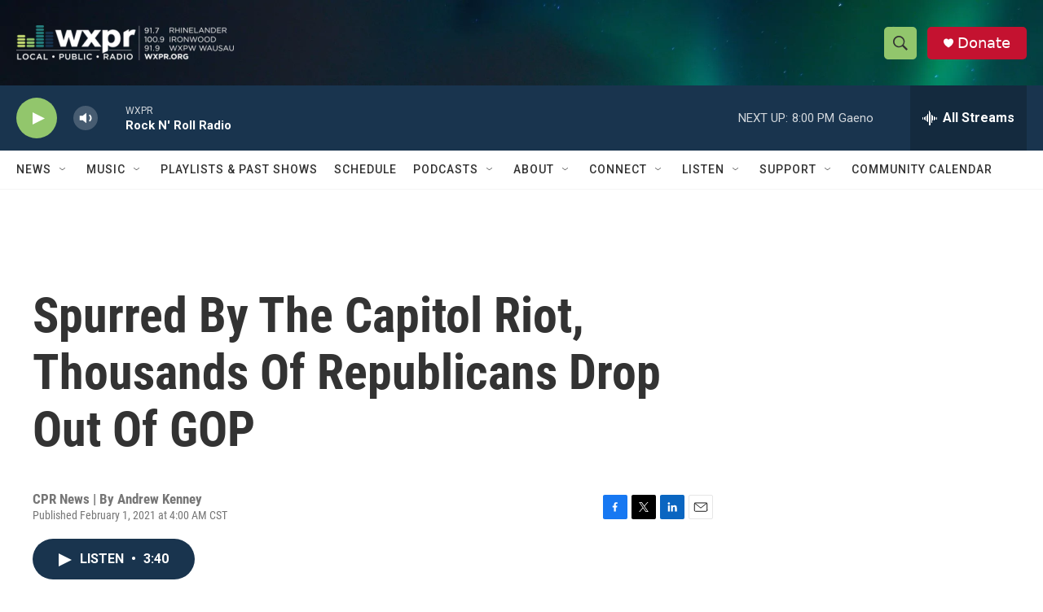

--- FILE ---
content_type: text/html; charset=utf-8
request_url: https://www.google.com/recaptcha/api2/aframe
body_size: 186
content:
<!DOCTYPE HTML><html><head><meta http-equiv="content-type" content="text/html; charset=UTF-8"></head><body><script nonce="C-e-UbtGVgOY9WmZ9cvCBQ">/** Anti-fraud and anti-abuse applications only. See google.com/recaptcha */ try{var clients={'sodar':'https://pagead2.googlesyndication.com/pagead/sodar?'};window.addEventListener("message",function(a){try{if(a.source===window.parent){var b=JSON.parse(a.data);var c=clients[b['id']];if(c){var d=document.createElement('img');d.src=c+b['params']+'&rc='+(localStorage.getItem("rc::a")?sessionStorage.getItem("rc::b"):"");window.document.body.appendChild(d);sessionStorage.setItem("rc::e",parseInt(sessionStorage.getItem("rc::e")||0)+1);localStorage.setItem("rc::h",'1763335975249');}}}catch(b){}});window.parent.postMessage("_grecaptcha_ready", "*");}catch(b){}</script></body></html>